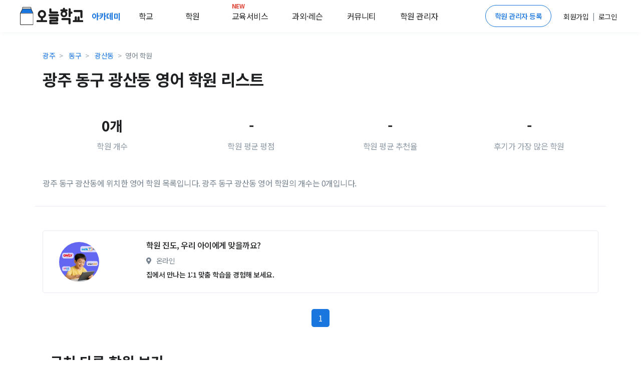

--- FILE ---
content_type: text/html; charset=utf-8
request_url: https://www.google.com/recaptcha/api2/aframe
body_size: 268
content:
<!DOCTYPE HTML><html><head><meta http-equiv="content-type" content="text/html; charset=UTF-8"></head><body><script nonce="Iz7fPvvdJU2cZQ3P8IvlCA">/** Anti-fraud and anti-abuse applications only. See google.com/recaptcha */ try{var clients={'sodar':'https://pagead2.googlesyndication.com/pagead/sodar?'};window.addEventListener("message",function(a){try{if(a.source===window.parent){var b=JSON.parse(a.data);var c=clients[b['id']];if(c){var d=document.createElement('img');d.src=c+b['params']+'&rc='+(localStorage.getItem("rc::a")?sessionStorage.getItem("rc::b"):"");window.document.body.appendChild(d);sessionStorage.setItem("rc::e",parseInt(sessionStorage.getItem("rc::e")||0)+1);localStorage.setItem("rc::h",'1768392634135');}}}catch(b){}});window.parent.postMessage("_grecaptcha_ready", "*");}catch(b){}</script></body></html>